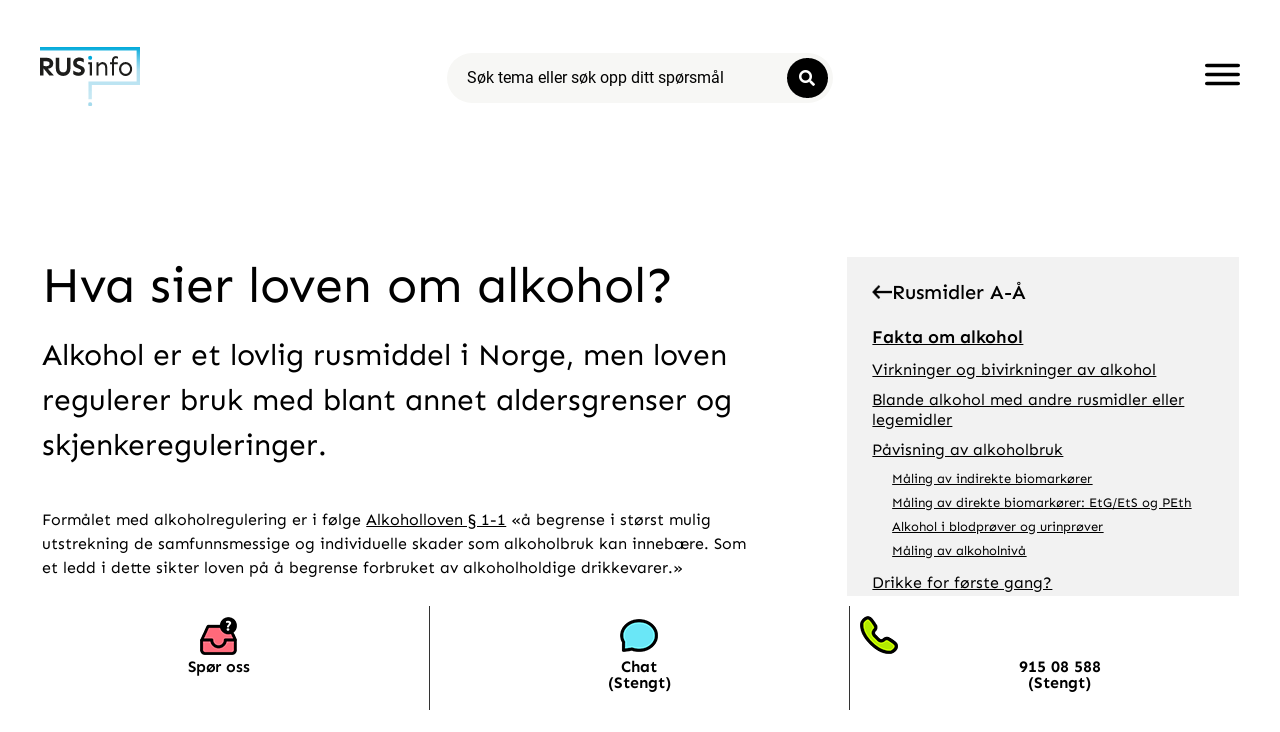

--- FILE ---
content_type: text/css; charset=utf-8
request_url: https://rusinfo.no/wp-content/cache/autoptimize/autoptimize_single_9f34d32125f2a878cb39fd7044f3da7b.php?ver=1768263023
body_size: 1611
content:
.elementor-74328 .elementor-element.elementor-element-1922716d>.elementor-element-populated{margin:4%;--e-column-margin-right:4%;--e-column-margin-left:4%}.elementor-widget-theme-post-title .elementor-heading-title{font-family:var(--e-global-typography-primary-font-family),Sans-serif;font-weight:var(--e-global-typography-primary-font-weight);color:var(--e-global-color-primary)}.elementor-74328 .elementor-element.elementor-element-4d26bc64 .elementor-heading-title{font-family:"Sen",Sans-serif;font-weight:400}.elementor-widget-text-editor{font-family:var(--e-global-typography-text-font-family),Sans-serif;font-weight:var(--e-global-typography-text-font-weight);color:var(--e-global-color-text)}.elementor-widget-text-editor.elementor-drop-cap-view-stacked .elementor-drop-cap{background-color:var(--e-global-color-primary)}.elementor-widget-text-editor.elementor-drop-cap-view-framed .elementor-drop-cap,.elementor-widget-text-editor.elementor-drop-cap-view-default .elementor-drop-cap{color:var(--e-global-color-primary);border-color:var(--e-global-color-primary)}.elementor-74328 .elementor-element.elementor-element-4e97d65{font-family:"Sen",Sans-serif;font-size:30px;font-weight:400}.elementor-74328 .elementor-element.elementor-element-80ec3f7 .tp-unfold-wrapper .tp-unfold-last-toggle .tp-unfold-toggle{background-color:var(--e-global-color-0d3903b);font-weight:600;color:var(--e-global-color-text);border-style:none;border-radius:25px}.elementor-74328 .elementor-element.elementor-element-80ec3f7>.elementor-widget-container{background-color:#e1fcff;padding:30px;border-radius:30px}.elementor-74328 .elementor-element.elementor-element-80ec3f7 .tp-unfold-wrapper .tp-unfold-description{height:100px}.elementor-74328 .elementor-element.elementor-element-80ec3f7 .tp-unfold-wrapper:not(.fullview) .tp-unfold-description:after{top:auto;min-height:70px;background:linear-gradient(rgba(255,255,255,0),#e1fcff)}.elementor-74328 .elementor-element.elementor-element-80ec3f7 .tp-unfold-wrapper .tp-unfold-last-toggle{justify-content:flex-start}.elementor-74328 .elementor-element.elementor-element-80ec3f7 .tp-unfold-wrapper .tp-unfold-title{font-family:"Sen",Sans-serif}.elementor-74328 .elementor-element.elementor-element-80ec3f7 .tp-unfold-wrapper .tp-unfold-last-toggle .tp-unfold-toggle,.elementor-74328 .elementor-element.elementor-element-80ec3f7 .tp-unfold-wrapper.fullview .tp-unfold-last-toggle .tp-unfold-toggle-link{padding:5px 20px 6px}.elementor-74328 .elementor-element.elementor-element-80ec3f7 .tp-unfold-wrapper .tp-unfold-last-toggle .tp-unfold-toggle i,.elementor-74328 .elementor-element.elementor-element-80ec3f7 .tp-unfold-wrapper .tp-unfold-last-toggle .tp-unfold-toggle svg{margin-left:10px}.elementor-74328 .elementor-element.elementor-element-c0cc186{padding:0}.elementor-74328 .elementor-element.elementor-element-62ae128>.elementor-element-populated{padding:0}.elementor-74328 .elementor-element.elementor-element-ab34c66>.elementor-widget-container{background-color:var(--e-global-color-5488bc5);margin:0}.elementor-74328 .elementor-element.elementor-element-ab34c66{text-align:left}.elementor-74328 .elementor-element.elementor-element-ab34c66 .dce-menu ul li a.active{color:#a4a4a4}.elementor-74328 .elementor-element.elementor-element-ab34c66 .dce-menu ul.first-level li{font-family:"Sen",Sans-serif;text-decoration:underline;line-height:1.3em}.elementor-74328 .elementor-element.elementor-element-ab34c66 .dce-menu ul.second-level a{color:#000}.elementor-74328 .elementor-element.elementor-element-ab34c66 .dce-menu ul.second-level li{font-size:13px;text-decoration:underline}.elementor-74328 .elementor-element.elementor-element-ab34c66 .dce-menu .dce-parent-title{margin-bottom:calc( 22px / 2);font-family:"Sen",Sans-serif;font-size:18px;text-decoration:underline;line-height:1.3em}.elementor-74328 .elementor-element.elementor-element-ab34c66 .dce-menu hr{margin-bottom:calc( 22px / 2)}.elementor-74328 .elementor-element.elementor-element-ab34c66 .dce-menu div.box{padding:22px}.elementor-74328 .elementor-element.elementor-element-ab34c66 .dce-menu ul.first-level>li{margin-bottom:10px}.elementor-74328 .elementor-element.elementor-element-ab34c66.border-1 .dce-menu ul.first-level>li,.elementor-74328 .elementor-element.elementor-element-ab34c66 .dce-menu.horizontal li{padding-left:0;padding-right:0}.elementor-74328 .elementor-element.elementor-element-ab34c66.border-2 .dce-menu ul.first-level{padding:0}.elementor-74328 .elementor-element.elementor-element-ab34c66 .dce-menu ul.second-level>li{padding-top:4px;padding-bottom:4px;padding-left:20px;padding-right:20px}.elementor-74328 .elementor-element.elementor-element-ab34c66 .dce-menu .dce-parent-title a{color:var(--e-global-color-primary)}.elementor-widget-theme-post-content{color:var(--e-global-color-text);font-family:var(--e-global-typography-text-font-family),Sans-serif;font-weight:var(--e-global-typography-text-font-weight)}.elementor-74328 .elementor-element.elementor-element-4e8ff5cd>.elementor-widget-container{margin:20px 0 0}.elementor-74328 .elementor-element.elementor-element-47f157f3{--spacer-size:10px}.elementor-74328 .elementor-element.elementor-element-d075088{margin-top:0;margin-bottom:40px}.elementor-74328 .elementor-element.elementor-element-0db4457:not(.elementor-motion-effects-element-type-background)>.elementor-widget-wrap,.elementor-74328 .elementor-element.elementor-element-0db4457>.elementor-widget-wrap>.elementor-motion-effects-container>.elementor-motion-effects-layer{background-color:#f2f2f2}.elementor-74328 .elementor-element.elementor-element-0db4457>.elementor-element-populated{transition:background .3s,border .3s,border-radius .3s,box-shadow .3s;margin:0;--e-column-margin-right:0px;--e-column-margin-left:0px;padding:34px 25px 25px}.elementor-74328 .elementor-element.elementor-element-0db4457>.elementor-element-populated>.elementor-background-overlay{transition:background .3s,border-radius .3s,opacity .3s}.elementor-74328 .elementor-element.elementor-element-8dd6086>.elementor-widget-container{margin:0}.elementor-74328 .elementor-element.elementor-element-8dd6086{text-align:left}.elementor-74328 .elementor-element.elementor-element-8dd6086 .dce-menu ul li a.active{color:#a4a4a4}.elementor-74328 .elementor-element.elementor-element-8dd6086 .dce-menu ul.first-level li{font-family:"Sen",Sans-serif;text-decoration:underline;line-height:1.3em}.elementor-74328 .elementor-element.elementor-element-8dd6086 .dce-menu ul.second-level a{color:#000}.elementor-74328 .elementor-element.elementor-element-8dd6086 .dce-menu ul.second-level li{font-size:13px}.elementor-74328 .elementor-element.elementor-element-8dd6086 .dce-menu .dce-parent-title{margin-bottom:calc( 22px / 2);font-family:"Sen",Sans-serif;font-size:20px;line-height:1.3em}.elementor-74328 .elementor-element.elementor-element-8dd6086 .dce-menu hr{margin-bottom:calc( 22px / 2)}.elementor-74328 .elementor-element.elementor-element-8dd6086 .dce-menu div.box{padding:22px}.elementor-74328 .elementor-element.elementor-element-8dd6086 .dce-menu ul.first-level>li{margin-bottom:10px}.elementor-74328 .elementor-element.elementor-element-8dd6086.border-1 .dce-menu ul.first-level>li,.elementor-74328 .elementor-element.elementor-element-8dd6086 .dce-menu.horizontal li{padding-left:0;padding-right:0}.elementor-74328 .elementor-element.elementor-element-8dd6086.border-2 .dce-menu ul.first-level{padding:0}.elementor-74328 .elementor-element.elementor-element-8dd6086 .dce-menu ul.second-level>li{padding-top:4px;padding-bottom:4px;padding-left:20px;padding-right:20px}.elementor-74328 .elementor-element.elementor-element-37f4ef2>.elementor-widget-container{margin:-20px 0 0}.elementor-74328 .elementor-element.elementor-element-37f4ef2{font-family:"Sen",Sans-serif;font-weight:400;line-height:1.2em;color:#000}.elementor-74328 .elementor-element.elementor-element-7c9959f:not(.elementor-motion-effects-element-type-background)>.elementor-widget-wrap,.elementor-74328 .elementor-element.elementor-element-7c9959f>.elementor-widget-wrap>.elementor-motion-effects-container>.elementor-motion-effects-layer{background-color:#fff}.elementor-74328 .elementor-element.elementor-element-7c9959f>.elementor-element-populated,.elementor-74328 .elementor-element.elementor-element-7c9959f>.elementor-element-populated>.elementor-background-overlay,.elementor-74328 .elementor-element.elementor-element-7c9959f>.elementor-background-slideshow{border-radius:0 25px 25px 0}.elementor-74328 .elementor-element.elementor-element-7c9959f>.elementor-element-populated{transition:background .3s,border .3s,border-radius .3s,box-shadow .3s}.elementor-74328 .elementor-element.elementor-element-7c9959f>.elementor-element-populated>.elementor-background-overlay{transition:background .3s,border-radius .3s,opacity .3s}.elementor-74328 .elementor-element.elementor-element-6c517ea3{margin-top:0;margin-bottom:0}.elementor-74328 .elementor-element.elementor-element-bf46419:not(.elementor-motion-effects-element-type-background)>.elementor-widget-wrap,.elementor-74328 .elementor-element.elementor-element-bf46419>.elementor-widget-wrap>.elementor-motion-effects-container>.elementor-motion-effects-layer{background-color:#f2f2f2}.elementor-74328 .elementor-element.elementor-element-bf46419>.elementor-element-populated{transition:background .3s,border .3s,border-radius .3s,box-shadow .3s;margin:31px;--e-column-margin-right:31px;--e-column-margin-left:31px;padding:25px}.elementor-74328 .elementor-element.elementor-element-bf46419>.elementor-element-populated>.elementor-background-overlay{transition:background .3s,border-radius .3s,opacity .3s}.elementor-widget-button .elementor-button{background-color:var(--e-global-color-accent);font-family:var(--e-global-typography-accent-font-family),Sans-serif;font-weight:var(--e-global-typography-accent-font-weight)}.elementor-74328 .elementor-element.elementor-element-aa3dd00 .elementor-button{background-color:var(--e-global-color-5488bc5);font-family:"Sen",Sans-serif;font-size:20px;font-weight:500;fill:var(--e-global-color-primary);color:var(--e-global-color-primary);padding:0}.elementor-74328 .elementor-element.elementor-element-aa3dd00 .elementor-button-content-wrapper{flex-direction:row}.elementor-74328 .elementor-element.elementor-element-a06573e>.elementor-widget-container{margin:0}.elementor-74328 .elementor-element.elementor-element-a06573e{text-align:left}.elementor-74328 .elementor-element.elementor-element-a06573e .dce-menu ul li a.active{color:#a4a4a4}.elementor-74328 .elementor-element.elementor-element-a06573e .dce-menu ul.first-level li{font-family:"Sen",Sans-serif;text-decoration:underline;line-height:1.3em}.elementor-74328 .elementor-element.elementor-element-a06573e .dce-menu ul.second-level a{color:#000}.elementor-74328 .elementor-element.elementor-element-a06573e .dce-menu ul.second-level li{font-size:13px}.elementor-74328 .elementor-element.elementor-element-a06573e .dce-menu .dce-parent-title{margin-bottom:calc( 22px / 2);font-family:"Sen",Sans-serif;font-size:18px;text-decoration:underline;line-height:1.3em}.elementor-74328 .elementor-element.elementor-element-a06573e .dce-menu hr{margin-bottom:calc( 22px / 2)}.elementor-74328 .elementor-element.elementor-element-a06573e .dce-menu div.box{padding:22px}.elementor-74328 .elementor-element.elementor-element-a06573e .dce-menu ul.first-level>li{margin-bottom:10px}.elementor-74328 .elementor-element.elementor-element-a06573e.border-1 .dce-menu ul.first-level>li,.elementor-74328 .elementor-element.elementor-element-a06573e .dce-menu.horizontal li{padding-left:0;padding-right:0}.elementor-74328 .elementor-element.elementor-element-a06573e.border-2 .dce-menu ul.first-level{padding:0}.elementor-74328 .elementor-element.elementor-element-a06573e .dce-menu ul.second-level>li{padding-top:4px;padding-bottom:4px;padding-left:20px;padding-right:20px}.elementor-74328 .elementor-element.elementor-element-9298fec>.elementor-widget-container{margin:-20px 0 0}.elementor-74328 .elementor-element.elementor-element-9298fec{font-family:"Sen",Sans-serif;font-weight:400;line-height:1.2em;color:#000}@media(max-width:1090px){.elementor-74328 .elementor-element.elementor-element-4e97d65{font-size:25px}.elementor-74328 .elementor-element.elementor-element-c0cc186{padding:0}.elementor-74328 .elementor-element.elementor-element-d075088{margin-top:0;margin-bottom:40px}.elementor-74328 .elementor-element.elementor-element-aa3dd00 .elementor-button{font-size:18px}.elementor-74328 .elementor-element.elementor-element-a06573e .dce-menu .dce-parent-title{font-size:16px}}@media(min-width:771px){.elementor-74328 .elementor-element.elementor-element-1922716d{width:63%}.elementor-74328 .elementor-element.elementor-element-7c9959f{width:37%}}@media(max-width:770px){.elementor-74328 .elementor-element.elementor-element-4d26bc64 .elementor-heading-title{font-size:25px}.elementor-74328 .elementor-element.elementor-element-4e97d65{font-size:20px}.elementor-74328 .elementor-element.elementor-element-80ec3f7>.elementor-widget-container{padding:20px 20px 30px;border-radius:30px}.elementor-74328 .elementor-element.elementor-element-c0cc186{padding:0}.elementor-74328 .elementor-element.elementor-element-62ae128>.elementor-widget-wrap>.elementor-widget:not(.elementor-widget__width-auto):not(.elementor-widget__width-initial):not(:last-child):not(.elementor-absolute){margin-block-end:0px}.elementor-74328 .elementor-element.elementor-element-62ae128>.elementor-element-populated{margin:0;--e-column-margin-right:0px;--e-column-margin-left:0px;padding:0}.elementor-74328 .elementor-element.elementor-element-ab34c66>.elementor-widget-container{padding:25px 20px 35px;border-radius:30px}.elementor-74328 .elementor-element.elementor-element-ab34c66 .dce-menu ul.first-level li{font-size:15px}.elementor-74328 .elementor-element.elementor-element-ab34c66 .dce-menu .dce-parent-title{font-size:18px}.elementor-74328 .elementor-element.elementor-element-d075088{margin-top:0;margin-bottom:40px}.elementor-74328 .elementor-element.elementor-element-0db4457>.elementor-element-populated{margin:0;--e-column-margin-right:0px;--e-column-margin-left:0px}.elementor-74328 .elementor-element.elementor-element-7c9959f{width:100%}.elementor-74328 .elementor-element.elementor-element-7c9959f>.elementor-element-populated,.elementor-74328 .elementor-element.elementor-element-7c9959f>.elementor-element-populated>.elementor-background-overlay,.elementor-74328 .elementor-element.elementor-element-7c9959f>.elementor-background-slideshow{border-radius:0 25px 0 0}.elementor-74328 .elementor-element.elementor-element-7c9959f>.elementor-element-populated{margin:4%;--e-column-margin-right:4%;--e-column-margin-left:4%}.elementor-74328 .elementor-element.elementor-element-6c517ea3{margin-top:-80px;margin-bottom:0}.elementor-74328 .elementor-element.elementor-element-bf46419>.elementor-element-populated{margin:0;--e-column-margin-right:0px;--e-column-margin-left:0px}}.elementor-74328 .elementor-element.elementor-element-80ec3f7 ul li:last-child,ol li:last-child{margin-bottom:20px}.elementor-74328 .elementor-element.elementor-element-80ec3f7 ul li,ol li{margin-bottom:10px}.elementor-74328 .elementor-element.elementor-element-4e8ff5cd a:link{text-decoration:underline}.elementor-74328 .elementor-element.elementor-element-37f4ef2 a:link{text-decoration:underline}h4{margin-top:40px}.elementor-74328 .elementor-element.elementor-element-9298fec a:link{text-decoration:underline}h4{margin-top:40px}